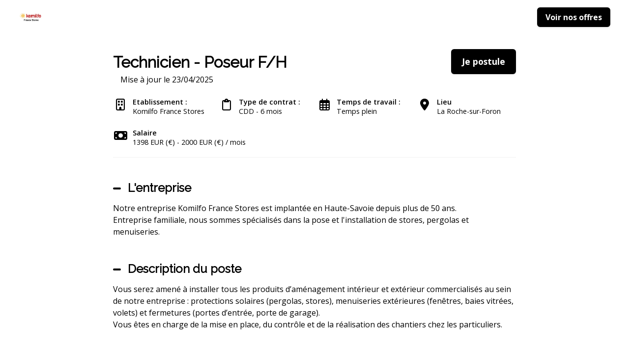

--- FILE ---
content_type: text/html; charset=utf-8
request_url: https://offre-emploi.komilfo.fr/fr/offres/technicien---poseur-e60cb7
body_size: 18888
content:



 





<!DOCTYPE html>

<html lang="fr-fr"
      xmlns:og="http://ogp.me/ns#">
<head prefix="og: http://ogp.me/ns# fb: http://ogp.me/ns/fb#">
    <meta charset="utf-8">
    <meta http-equiv="X-UA-Compatible"
          content="IE=edge">
    <meta name="viewport"
          content="width=device-width, initial-scale=1">



    <title>Technicien - Poseur F/H - CDD 6 mois &#xE0; La Roche-sur-Foron | Komilfo</title>
    

    <meta content="website"
          property="og:type"/>
    <meta content="https://offre-emploi.komilfo.fr/fr/komilfo/offres/technicien---poseur-e60cb7"
          property="og:url"/>
    <meta content="careers.werecruit.io"
          property="og:site_name"/>
    <meta content="Technicien - Poseur F/H - CDD 6 mois &#xE0; La Roche-sur-Foron | Komilfo"
          property="og:title"/>
    <meta content="L&#x27;entreprise Komilfo recherche Technicien - Poseur F/H en CDD 6 mois &#xE0; La Roche-sur-Foron | Espace recrutement Komilfo"
          property="og:description"/>
    <meta content="https://wio.blob.core.windows.net/werecruit/8902e509-7ed7-4370-a433-5d8b97d81061.png"
          property="og:image"/>
    <meta name="twitter:card"
          content="summary_large_image"/>
    <meta name="twitter:url"
          content="https://offre-emploi.komilfo.fr/fr/komilfo/offres/technicien---poseur-e60cb7"/>
    <meta name="twitter:site"
          content="@We_Recruit_"/>
    <meta name="twitter:title"
          content="Technicien - Poseur F/H - CDD 6 mois &#xE0; La Roche-sur-Foron | Komilfo"/>
    <meta name="twitter:description"
          content="L&#x27;entreprise Komilfo recherche Technicien - Poseur F/H en CDD 6 mois &#xE0; La Roche-sur-Foron | Espace recrutement Komilfo"/>
    <meta name="twitter:image"
          content="https://wio.blob.core.windows.net/werecruit/8902e509-7ed7-4370-a433-5d8b97d81061.png"/>

    <meta name="title"
          content="Technicien - Poseur F/H - CDD 6 mois &#xE0; La Roche-sur-Foron | Komilfo"/>
    <meta name="description"
          content="L&#x27;entreprise Komilfo recherche Technicien - Poseur F/H en CDD 6 mois &#xE0; La Roche-sur-Foron | Espace recrutement Komilfo"/>
        <meta name="dcterms.created"
              content="2023-03-09"/>
        <meta name="dcterms.modified"
              content="2025-04-23"/>

        <meta name="robots"
              content="noindex, nofollow"/>

    <link rel="canonical"
          href="https://offre-emploi.komilfo.fr/fr/komilfo/offres/technicien---poseur-e60cb7"/>

            <link rel="alternate"
                  hreflang="fr-fr"
                  href="https://offre-emploi.komilfo.fr/fr/komilfo/offres/technicien---poseure60cb7" />

    <link rel="alternate"
          hreflang="x-default"
          href="https://offre-emploi.komilfo.fr/komilfo"/>

    
        <link rel="shortcut icon"
              href="https://wio.blob.core.windows.net/werecruit/4493f386-5590-4229-99bf-93fdd1c6eac0.ico">

    
    

    <link rel="stylesheet" href="https://cdn.jsdelivr.net/npm/bootstrap@4.6.2/dist/css/bootstrap.min.css" integrity="sha384-xOolHFLEh07PJGoPkLv1IbcEPTNtaed2xpHsD9ESMhqIYd0nLMwNLD69Npy4HI+N" crossorigin="anonymous" />

    <!-- Fonts -->
    <link rel="stylesheet" href="https://wio.blob.core.windows.net/cdn/assets/fontawesome/css/brands.min.css" />
    <link rel="stylesheet" href="https://wio.blob.core.windows.net/cdn/assets/fontawesome/css/fontawesome.min.css" />
    <link rel="stylesheet" href="https://wio.blob.core.windows.net/cdn/assets/fontawesome/css/solid.min.css" />
    <link rel="stylesheet" href="https://wio.blob.core.windows.net/cdn/assets/fontawesome/css/regular.min.css" />

    <style>
        .random-8735ea31-db0d-41a7-8bc5-ae78d252a041{
            color: #000000 !important; font-family: Open Sans;
        }

        .random-8735ea31-db0d-41a7-8bc5-ae78d252a041:hover,
        .random-8735ea31-db0d-41a7-8bc5-ae78d252a041.active-page,
        .dropdown-toggle:hover i,
        .dropdown-wrap .dropdown-toggle.random-8735ea31-db0d-41a7-8bc5-ae78d252a041.active-page i {
            color: #000000 !important;
        }

        .nav-item.dropdown.dropdown-wrap .dropdown-menu {
            background-color: ;
        }

    </style>

        <link href="https://fonts.googleapis.com/css?family=Raleway%7COpen&#x2B;Sans%7COpen Sans:ital,wght@0,600;1,600,0,700;1,700&display=swap" rel="stylesheet" />

    
    
        <link rel="stylesheet" href="/bundles/jobs/css-light.css?v=VAcvbmH_m5acXY0XUREVNy3ea7A" />
    

    <!--[if lt IE 9]>
        <script src="https://oss.maxcdn.com/html5shiv/3.7.2/html5shiv.min.js"></script>
        <script src="https://oss.maxcdn.com/respond/1.4.2/respond.min.js"></script>
    <![endif]-->



    <!-- Default styles -->
    <style>
       .color1 { color: #000000; } .color1:focus { color: #000000; } .background-color1 { background-color: #000000; } .border-color1 { border-color: #000000 !important; } .hover-color1:hover { color: #000000 !important; } .focus-color1:focus { border-color: #000000 !important; } .focus-color1:focus { box-shadow: 0 1px 1px 0 #000000 !important; } .before-color1::before { color: #000000 !important; } .before-background1::before { background: #000000 !important; } .hover-before-background1:hover::before { background: #000000 !important; } .checkbox-color1:checked+label::before { background: #000000 !important; } .custom-control-label-background1:hover+span.hover { background: #000000 !important; } .checkbox-color1:checked+.custom-control-label-background1+span.hover { background: #000000 !important; } .progressbar-color1 { color: #000000; } .progressbar-color1::-webkit-progress-value { background-color: #000000; } .progressbar-color1::-moz-progress-bar { background-color: #000000; } .rich-text a:hover { color: #000000; } .color2 { color: #fde500; } .color2:focus { color: #fde500; } .background-color2 { background-color: #fde500; } .border-color2 { border-color: #fde500 ; } .hover-color2:hover { color: #fde500;} .color3 { color: #000000; } .color3:focus { color: #000000; } .background-color3 { background-color: #000000; } .border-color3 { border-color: #000000 ; } .hover-color3:hover { color: #000000 !important;} .color4 { color: #000000; } .color4:focus { color: #000000; } .color5 { color: #000000; } .color5:focus { color: #000000; } .background-color5 { background-color: #000000; } 
       .font1 { font-family: Raleway; } .font2 { font-family: Open Sans; } 
       .button-style {font-family: Open+Sans;border-radius: 6px;-webkit-box-shadow: 0 0.125rem 0.25rem rgba(0, 0, 0, .075);box-shadow: 0 0.125rem 0.25rem rgba(0, 0, 0, .075); }.button-style.cta-primary {font-family: Open+Sans;border: 2px solid #000000;background-color: #000000;color: white;}.button-style.cta-primary:hover {font-family: Open+Sans;background-color: white;color: #000000;}.button-style.cta-secondary {font-family: Open+Sans;border: 2px solid transparent;background: white;border-color: #000000;color: #000000;}.button-style.cta-secondary:hover {font-family: Open+Sans;color: white;background: #000000;}
    </style>

    
    <link rel="manifest"
          href="/site.webmanifest">
    <link rel="mask-icon"
          href="/safari-pinned-tab.svg"
          color="#5bbad5">
    <meta name="msapplication-TileColor"
          content="#da532c">
    <meta name="theme-color"
          content="#ffffff">


    <script type="text/javascript">!function(T,l,y){var S=T.location,k="script",D="instrumentationKey",C="ingestionendpoint",I="disableExceptionTracking",E="ai.device.",b="toLowerCase",w="crossOrigin",N="POST",e="appInsightsSDK",t=y.name||"appInsights";(y.name||T[e])&&(T[e]=t);var n=T[t]||function(d){var g=!1,f=!1,m={initialize:!0,queue:[],sv:"5",version:2,config:d};function v(e,t){var n={},a="Browser";return n[E+"id"]=a[b](),n[E+"type"]=a,n["ai.operation.name"]=S&&S.pathname||"_unknown_",n["ai.internal.sdkVersion"]="javascript:snippet_"+(m.sv||m.version),{time:function(){var e=new Date;function t(e){var t=""+e;return 1===t.length&&(t="0"+t),t}return e.getUTCFullYear()+"-"+t(1+e.getUTCMonth())+"-"+t(e.getUTCDate())+"T"+t(e.getUTCHours())+":"+t(e.getUTCMinutes())+":"+t(e.getUTCSeconds())+"."+((e.getUTCMilliseconds()/1e3).toFixed(3)+"").slice(2,5)+"Z"}(),iKey:e,name:"Microsoft.ApplicationInsights."+e.replace(/-/g,"")+"."+t,sampleRate:100,tags:n,data:{baseData:{ver:2}}}}var h=d.url||y.src;if(h){function a(e){var t,n,a,i,r,o,s,c,u,p,l;g=!0,m.queue=[],f||(f=!0,t=h,s=function(){var e={},t=d.connectionString;if(t)for(var n=t.split(";"),a=0;a<n.length;a++){var i=n[a].split("=");2===i.length&&(e[i[0][b]()]=i[1])}if(!e[C]){var r=e.endpointsuffix,o=r?e.location:null;e[C]="https://"+(o?o+".":"")+"dc."+(r||"services.visualstudio.com")}return e}(),c=s[D]||d[D]||"",u=s[C],p=u?u+"/v2/track":d.endpointUrl,(l=[]).push((n="SDK LOAD Failure: Failed to load Application Insights SDK script (See stack for details)",a=t,i=p,(o=(r=v(c,"Exception")).data).baseType="ExceptionData",o.baseData.exceptions=[{typeName:"SDKLoadFailed",message:n.replace(/\./g,"-"),hasFullStack:!1,stack:n+"\nSnippet failed to load ["+a+"] -- Telemetry is disabled\nHelp Link: https://go.microsoft.com/fwlink/?linkid=2128109\nHost: "+(S&&S.pathname||"_unknown_")+"\nEndpoint: "+i,parsedStack:[]}],r)),l.push(function(e,t,n,a){var i=v(c,"Message"),r=i.data;r.baseType="MessageData";var o=r.baseData;return o.message='AI (Internal): 99 message:"'+("SDK LOAD Failure: Failed to load Application Insights SDK script (See stack for details) ("+n+")").replace(/\"/g,"")+'"',o.properties={endpoint:a},i}(0,0,t,p)),function(e,t){if(JSON){var n=T.fetch;if(n&&!y.useXhr)n(t,{method:N,body:JSON.stringify(e),mode:"cors"});else if(XMLHttpRequest){var a=new XMLHttpRequest;a.open(N,t),a.setRequestHeader("Content-type","application/json"),a.send(JSON.stringify(e))}}}(l,p))}function i(e,t){f||setTimeout(function(){!t&&m.core||a()},500)}var e=function(){var n=l.createElement(k);n.src=h;var e=y[w];return!e&&""!==e||"undefined"==n[w]||(n[w]=e),n.onload=i,n.onerror=a,n.onreadystatechange=function(e,t){"loaded"!==n.readyState&&"complete"!==n.readyState||i(0,t)},n}();y.ld<0?l.getElementsByTagName("head")[0].appendChild(e):setTimeout(function(){l.getElementsByTagName(k)[0].parentNode.appendChild(e)},y.ld||0)}try{m.cookie=l.cookie}catch(p){}function t(e){for(;e.length;)!function(t){m[t]=function(){var e=arguments;g||m.queue.push(function(){m[t].apply(m,e)})}}(e.pop())}var n="track",r="TrackPage",o="TrackEvent";t([n+"Event",n+"PageView",n+"Exception",n+"Trace",n+"DependencyData",n+"Metric",n+"PageViewPerformance","start"+r,"stop"+r,"start"+o,"stop"+o,"addTelemetryInitializer","setAuthenticatedUserContext","clearAuthenticatedUserContext","flush"]),m.SeverityLevel={Verbose:0,Information:1,Warning:2,Error:3,Critical:4};var s=(d.extensionConfig||{}).ApplicationInsightsAnalytics||{};if(!0!==d[I]&&!0!==s[I]){var c="onerror";t(["_"+c]);var u=T[c];T[c]=function(e,t,n,a,i){var r=u&&u(e,t,n,a,i);return!0!==r&&m["_"+c]({message:e,url:t,lineNumber:n,columnNumber:a,error:i}),r},d.autoExceptionInstrumented=!0}return m}(y.cfg);function a(){y.onInit&&y.onInit(n)}(T[t]=n).queue&&0===n.queue.length?(n.queue.push(a),n.trackPageView({})):a()}(window,document,{
src: "https://js.monitor.azure.com/scripts/b/ai.2.min.js", // The SDK URL Source
crossOrigin: "anonymous", 
cfg: { // Application Insights Configuration
    connectionString: 'InstrumentationKey=e2ac5df8-e7ab-46c9-acd6-3b0f9ca372bd;IngestionEndpoint=https://westeurope-0.in.applicationinsights.azure.com/;LiveEndpoint=https://westeurope.livediagnostics.monitor.azure.com/'
}});</script>
</head>
<body>



<div class="wrapper">
<div class="navbar-wrap font2"
     style="background-color: #ffffff">

    <!-- Desktop menu -->
    <nav class="navbar navbar-expand-md navbar-light"
         style="background-color: #ffffff">
            <a class="navbar-brand"
               href="https://offre-emploi.komilfo.fr/fr">
                <img id="logo" src="https://wio.blob.core.windows.net/werecruit/7ee0e8e9-7d54-4c21-ad51-3cfe7172e4a8.jpg" alt="logo"/>
            </a>
        <div class="navbar-toggler btn d-md-none random-8735ea31-db0d-41a7-8bc5-ae78d252a041"
             id="sidebarCollapse"
             role="menu"
             data-toggle="collapse"
             data-target="#navbarToggler"
             aria-expanded="false">
            <div class="hamburger hamburger--squeeze">
                <div class="hamburger-box">
                    <div class="hamburger-inner"></div>
                </div>
            </div>
            <span class="d-block menu-text">Menu</span>
        </div>

        <div class="nav-container d-none d-md-flex">
            <ul class="navbar-nav overflow-hidden"
                id="main-menu">
            </ul>

            <div class="nav-item dropdown dropdown-wrap nav-overflow">
                <button class="dropdown-toggle color1 hover-color2 random-8735ea31-db0d-41a7-8bc5-ae78d252a041 "
                        aria-haspopup="true"
                        aria-expanded="false">
                    Plus
                    <i class="fas fa-angle-down ml-2"></i>
                </button>
                <div class="dropdown-menu">
                    <ul id="menu2">
                    </ul>
                </div>
            </div>

            <ul class="navbar-cta">
                    <li class="cta-item">
                        



    <a class="button font2  cta-primary button-style" href="/fr/redirectToPage/11610#block-cf4ab326-318a-4475-a359-4be46906e26c">
        Voir nos offres
    </a>

                    </li>

            </ul>
        </div>
    </nav>
</div>
  
<!-- Smartphone menu -->
<div class="slide-menu font2 d-md-none"
     style="background-color: #ffffff"
     id="sidebar">
    <ul>


        <li class="nav-item nav-buttons row m-0">
                <div class="col-12 col-sm-6 p-0">
                    



    <a class="button font2  cta-primary button-style" href="/fr/redirectToPage/11610#block-cf4ab326-318a-4475-a359-4be46906e26c">
        Voir nos offres
    </a>

                </div>
        </li>
    </ul>
</div>

<div class="main-container show"
     id="content">

        <nav class="fixed-nav font2 offer-nav">
            <div class="row nav-wrap">
                    <div class="font1 post-title">
Technicien - Poseur F/H                    </div>
                    <div class="apply-btn">
                        <div class="col-12 col-md-auto cta-apply p-0">
                            <span class="button cta-primary button-style">
Je postule &#xE0; cette offre                            </span>
                        </div>
                    </div>
            </div>
        </nav>


    
















<article class="single-offre font2 color5 first-block"
         id="block-f7b5e92d-426a-444b-b1dc-f1064c643d18"
         style="background-color: #ffffff">
<div>
    <div class="post-title row">
        <div class="col-12 col-md-8 col-lg-9">
            <h1 class="font1 color5 h2 bloc-title mt-2 mb-2 bloc-title"
                style="color: #000000 !important; font-family: Raleway;">
                Technicien - Poseur F/H
            </h1>
        </div>

            <div class="col-12 col-md-4 col-lg-3 cta-apply">
                



    <span class="button font2  cta-primary button-style">
        Je postule
    </span>

            </div>
    </div>
    <div class="col-12">
            <span class="d-inline">
                Mise &#xE0; jour le 
                23/04/2025
            </span>
    </div>
    <div class="overview mt-2 mb-5">
        <ul class="row py-2">
                <li class="col-12 col-sm-auto"
                    style="color: #000000 !important; font-family: Open Sans;">
                    <i class="far fa-building"></i>
                    <p style="color: #000000 !important; font-family: Open Sans;">
                        <span>Etablissement :&nbsp;</span>
                        Komilfo France Stores
                    </p>
                </li>
                <li class="col-12 col-sm-auto"
                    style="color: #000000 !important; font-family: Open Sans;">
                    <i class="far fa-clipboard"></i>
                    <p style="color: #000000 !important; font-family: Open Sans;">
                        <span>
                            Type de contrat :&nbsp;
                        </span>
                        CDD
- 6 mois                    </p>
                </li>
                <li class="col-12 col-sm-auto"
                    style="color: #000000 !important; font-family: Open Sans;">
                    <i class="far fa-calendar-alt">
                    </i>
                    <p style="color: #000000 !important; font-family: Open Sans;">
                        <span>
                            Temps de travail :&nbsp;
                        </span>
Temps plein                    </p>
                </li>
                <li class="col-12 col-sm-auto"
                    style="color: #000000 !important; font-family: Open Sans;">
                    <i class="fas fa-map-marker-alt">
                    </i>
                    <p style="color: #000000 !important; font-family: Open Sans;">
                        <span>
                            Lieu
                        </span>
                        La Roche-sur-Foron
                    </p>
                </li>
                     <li class="col-12 col-sm-auto" style="color: #000000 !important; font-family: Open Sans;">
                         <i class="fa fa-money-bill"></i>
                         <p style="color: #000000 !important; font-family: Open Sans;">
                             <span>
                                 Salaire
                             </span>
1398 EUR (&#x20AC;) - 2000 EUR (&#x20AC;) / mois                         </p>
                     </li>

        </ul>
    </div>
    <div class="description rich-text border-color1 mb-5">
            <div>
                <h2 style="color: #000000 !important; font-family: Raleway;"
                    class="h4 description-subtitle before-background1">
                    L&#x27;entreprise
                </h2>
                <p>Notre entreprise Komilfo France Stores est implant&eacute;e en Haute-Savoie depuis plus de 50 ans.&nbsp;<br>Entreprise familiale, nous sommes sp&eacute;cialis&eacute;s dans la pose et l'installation de stores, pergolas et menuiseries.&nbsp;</p>
            </div>


            <div>
                <h2 style="color: #000000 !important; font-family: Raleway;"
                    class="h4 description-subtitle before-background1">
                    Description du poste</h2>
                <p>Vous serez amen&eacute; &agrave; installer tous les produits d&rsquo;am&eacute;nagement int&eacute;rieur et ext&eacute;rieur commercialis&eacute;s au sein de notre entreprise : protections solaires (pergolas, stores), menuiseries ext&eacute;rieures (fen&ecirc;tres, baies vitr&eacute;es, volets) et fermetures (portes d&rsquo;entr&eacute;e, porte de garage).</p>
<p>Vous &ecirc;tes en charge de la mise en place, du contr&ocirc;le et de la r&eacute;alisation des chantiers chez les particuliers.</p>
            </div>

            <div>
                <h2 style="color: #000000 !important; font-family: Raleway;"
                    class="h4 description-subtitle before-background1">
                    Profil recherch&#xE9;</h2>
                <p>Vous avez, de pr&eacute;f&eacute;rence, suivi une formation en pose ou menuiserie ou disposez d'une exp&eacute;rience d'un an sur un poste similaire.</p>
<p>Vous ma&icirc;trisez les diff&eacute;rentes techniques de pose et avez le souci du travail bien fait, deux qualit&eacute;s essentielles pour une prestation aboutie et satisfaire notre client&egrave;le de particuliers.</p>
<p>Toute connaissance et expertise des solutions connect&eacute;es serait un plus. Vous &ecirc;tes organis&eacute;, rigoureux et capable de travailler en autonomie.</p>
<p>Rattach&eacute; &agrave; notre magasin, vous intervenez sur les environs. Permis B souhait&eacute;.</p>
            </div>


        <!-- Language -->


        <div>
            <p>Réf: e60cb759-8fed-4457-a7fc-927da9788196</p>
        </div>
    </div>


    <section class="container offer-form position-filled">
        <div class="row">
            <div class="col-lg-12 col-md-12 col-sm-12 col-xs-12 mb-5">
                <div class="col-lg-12 col-md-12 col-sm-12 col-xs-12">
                    <div class="text-center">
                            <p>Le poste n&#x27;est plus &#xE0; pourvoir.</p>
                    </div>
                </div>
            </div>
        </div>
    </section>

    <div class="rsn-wrap color5 font2">
        <span class="w-100 d-block center my-2">
Partager l&#x27;offre        </span>
        <ul class="">
            <li class="">
                <a href="https://www.facebook.com/sharer.php?u=https://offre-emploi.komilfo.fr/fr/komilfo/offres/technicien---poseur-e60cb7"
                   name="fb_share"
                   target="_blank"
                   class="hover-color1">
                    <span>
                        <i class="fab fa-facebook-f"></i>
                    </span>
                </a>
            </li>
                <li class="">
                    <a href="https://twitter.com/intent/tweet/?url=https://offre-emploi.komilfo.fr/fr/komilfo/offres/technicien---poseur-e60cb7&text=Postulez à cette offre -->&via=We_Recruit_"
                       target="_blank"
                       class="hover-color1">
                        <span>
                            <i class="fa-brands fa-x-twitter"></i>
                        </span>
                    </a>
                </li>
                <li class="">
                    <a href="http://www.linkedin.com/shareArticle?mini=true&url=https://offre-emploi.komilfo.fr/fr/komilfo/offres/technicien---poseur-e60cb7&title=Postulez à cette offre"
                       target="_blank"
                       class="hover-color1">
                        <span>
                            <i class="fab fa-linkedin-in"></i>
                        </span>
                    </a>
                </li>
                <li class="">
                    <a href="mailto:?subject=Postulez à cette Offre&body=https://offre-emploi.komilfo.fr/fr/komilfo/offres/technicien---poseur-e60cb7"
                       target="_blank"
                       class="hover-color1">
                        <span>
                            <i class="far fa-envelope"></i>
                            <!-- <span class="d-none d-sm-block">Partager par email</span> -->
                        </span>
                    </a>
                </li>
        </ul>
    </div>

</div>
</article>
         
<script src="https://code.jquery.com/jquery-3.6.0.min.js" integrity="sha256-/xUj+3OJU5yExlq6GSYGSHk7tPXikynS7ogEvDej/m4=" crossorigin="anonymous"></script>

    <script src="https://cdnjs.cloudflare.com/ajax/libs/jquery-validate/1.19.3/jquery.validate.min.js" integrity="sha512-37T7leoNS06R80c8Ulq7cdCDU5MNQBwlYoy1TX/WUsLFC2eYNqtKlV0QjH7r8JpG/S0GUMZwebnVFLPd6SU5yg==" crossorigin="anonymous" referrerpolicy="no-referrer"></script>

    <script type="didomi/javascript" data-vendor="facebook">
        (function(d, s, id) {
            var js, fjs = d.getElementsByTagName(s)[0];
            if (d.getElementById(id)) {
                return;
            }
            js = d.createElement(s);
            js.id = id;
            js.src = "//connect.facebook.net/fr_FR/sdk.js#xfbml=1&version=v2.3";
            fjs.parentNode.insertBefore(js, fjs);
        }(document, 'script', 'facebook-jssdk'));
    </script>


    <script type="didomi/javascript" data-vendor="twitter">
        window.twttr = (function(d, s, id) {
            var js,
                fjs = d.getElementsByTagName(s)[0],
                t = window.twttr || {};
            if (d.getElementById(id)) return t;
            js = d.createElement(s);
            js.id = id;
            js.src = "https://platform.twitter.com/widgets.js";
            fjs.parentNode.insertBefore(js, fjs);

            t._e = [];
            t.ready = function(f) {
                t._e.push(f);
            };

            return t;
        }(document, "script", "twitter-wjs"));
    </script>


    <script type="text/javascript">
        $(".dropdown dt a").on('click',
            function() {
                $('ul[data-id=' + $(this).attr('data-id') + ']').slideToggle('fast');
            });

        $(document).bind('click',
            function(e) {
                var $clicked = $(e.target);
                if (!$clicked.parents().hasClass("dropdown")) {
                    $(".dropdown dd ul").hide();
                }
            });

        $('.mutliSelect input[type="checkbox"]').on('click',
            function() {
                var inputId = $(this).attr('class');
                var selectId = inputId.replace('custom-control-input checkbox-color1 checkbox-element question-', "");
                var title = $(this).closest('.mutliSelect').find('input[type="checkbox"]').val(),
                    title = $(this).val() + ",";

                if ($(this).is(':checked')) {
                    var html = '<span title="' + title + '">' + title + '</span>';
                    $('.multiSel-' + selectId).append(html);
                    $(".hida-" + selectId).hide();
                } else {
                    $('span[title="' + title + '"]').remove();
                    var ret = $(".hida");
                    $('.dropdown dt a').append(ret);

                }
            });
    </script>

    <script type="text/javascript">
        var isSafari = !!navigator.userAgent.match(/Version\/[\d\.]+.*Safari/);
        if (isSafari) {
            var form = document.getElementById('form'); // form has to have ID: <form id="formID">
            form.noValidate = true;
            form.addEventListener('submit',
                function(event) { // listen for form submitting
                    if (!event.target.checkValidity()) {
                        event.preventDefault(); // dismiss the default functionality
                        document.getElementById('errorMessageDiv').style.display = 'block';
                    }
                },
                false);
        }
    </script>

    <script type="text/javascript">
        var questions =
            [];

        questions.forEach(
            function(q) {
                $('.question-' + q.id)
                    .click(
                        function() {
                            if (q.type === 2 || q.type === 3) {
                                var query = q.choices.find(
                                    function(c) {
                                        return $('#question-' + c.id).is(':checked');
                                    });
                                if (query) {
                                    $('.question-' + q.id).attr("required", false);
                                } else {
                                    $('.question-' + q.id).attr("required", true);
                                }

                            }

                        });
            });


    </script>
        <script type="didomi/javascript" data-vendor="c:indeed-3K8TJDqt">
            (function(d, s, id) {
                var js, iajs = d.getElementsByTagName(s)[0];
                if (d.getElementById(id)) {
                    return;
                }
                js = d.createElement(s);
                js.id = id;
                js.async = true;
                js.src = "https://apply.indeed.com/indeedapply/static/scripts/app/bootstrap.js?hl=fr";
           
                iajs.parentNode.insertBefore(js, iajs);
            }(document, 'script', 'indeed-apply-js'));
        </script>

    <script type="text/javascript">
        $(".checkbox-element").each((index, element)=>{
        $(element).on('click', function(){
            var $this = $(this);
            var questionId = $this.data('question-id');
            var otherCheckboxes = $('.question-'+questionId);
            var checkedElements = otherCheckboxes.toArray().filter(i=>$(i).is(':checked'));
            var questionInput = $("#question-"+questionId);
            questionInput.val(checkedElements.length ? "OK":"");
            questionInput.trigger('focus');
            questionInput.trigger('blur');
            window.formValidator.element("#question-"+questionId);
        })
    })
    </script>
    <script type="text/javascript">
        $(document).ready(function() {
            $('.description-blocks a').attr('target', '_blank');
            $('input[type="file"]').each(function(index, element){
                    $(this).change(function(){
                    $(this).blur().focus().blur();
                });
            })
        });
        $('#form').on('keyup keypress', function(e) {
            var keyCode = e.keyCode || e.which;
            if (keyCode === 13) {
                e.preventDefault();
                return false;
            }
        });
        $.validator.methods.phoneNumber = function(value, element) {
            return this.optional(element) || /^((\+\d{1,3}(-| )?\(?\d\)?(-| )?\d{1,5})|(\(?\d{2,6}\)?))(-| )?(\d{3,4})(-| )?(\d{4})(( x| ext)\d{1,5}){0,1}$/.test(value);
        };
        window.formValidator = $("#form").validate({
            ignore: [],
            rules: {
                phone: {
                    required: true,
                    phoneNumber: true
                },
            },
            errorPlacement: function(error, element) {
                console.log(error, element);
                error.addClass('invalid-feedback');
                if (element.is('input[type=radio], input[type=checkbox]')) {
                    element.parent().parent().append(error);
                } else {
                    error.insertAfter(element);
                }
            },
            highlight: function(element, errorClass, validClass) {
                $element = $(element);
                if ($element.is('input[type=hidden].qcm-field')) {
                    var questionId = $element.data('question-id');
                    var div = $('div[data-question-id="' + questionId + '"]');
                    div.addClass(errorClass);
                    div.find("button").addClass(errorClass);
                    div.removeClass(validClass);
                    div.find("button").removeClass(validClass);
                } else {
                    $element.parent().addClass(errorClass).removeClass(validClass);
                    $element.addClass(errorClass).removeClass(validClass);
                    $element.parent().find("button").addClass(errorClass).removeClass(validClass);
                }
            },
            unhighlight: function(element, errorClass, validClass) {
                $element = $(element);
                if ($element.is('input[type=hidden].qcm-field')) {
                    var questionId = $element.data('question-id');
                    var div = $('div[data-question-id="' + questionId + '"]');
                    div.addClass(validClass);
                    div.find("button").addClass(validClass);
                    div.removeClass(errorClass);
                    div.find("button").removeClass(errorClass);
                } else {
                    $(element).parent().removeClass(errorClass).addClass(validClass);
                    $(element).addClass(validClass).removeClass(errorClass);
                    $(element).parent().find("button").addClass(validClass).removeClass(errorClass);
                }
            },
            submitHandler: function(form) {
                var shouldSubmit = true;
                if (shouldSubmit) {
                    form.submit();
                    var button = $('button[type="submit"]');
                    $('#loader').removeClass("hidden");
                    $('#submit-button').addClass("hidden");
                    $($('.cta-apply')[0]).addClass('hidden');
                    $($('.cta-apply')[1]).addClass('hidden')
                    setTimeout(function() {
                        button.attr('disabled', 'disabled');
                        button.prop('disabled', true);
                    }, 0);
                }
            },
            errorClass: "is-invalid",
            validClass: "is-valid",
        });
        jQuery(document).ready(function($) {
            $(document).on('click', '.dropdown-menu', function(e) {
                e.stopImmediatePropagation();
                e.stopPropagation();
            });
        });
        jQuery.extend(jQuery.validator.messages, {
            required: "Ce champ est obligatoire",
            phoneNumber: "Ce numéro de téléphone est invalide",
            email: "Veuillez indiquer une adresse e-mail valide",
        });


    </script>

    <script type="text/javascript">
        var placeSearch;
        var autocompletes = [];
        var componentForm = {
            street_number: 'short_name',
            route: 'long_name',
            locality: 'long_name',
            administrative_area_level_1: 'short_name',
            country: 'long_name',
            postal_code: 'short_name'
        };

        function initAutocompletes() {
            $('.custom-autocomplete').each((index, element) => {
                autocompletes.push({
                    element: element,
                    autocomplete: new google.maps.places.Autocomplete(element, { types: ['geocode'] })
                });
            });
        }
        function geolocate(element) {
            if (navigator.geolocation) {
                navigator.geolocation.getCurrentPosition(function(position) {
                    var geolocation = {
                        lat: position.coords.latitude,
                        lng: position.coords.longitude
                    };
                    var circle = new google.maps.Circle({
                        center: geolocation,
                        radius: position.coords.accuracy
                    });
                    var autocomplete = autocompletes.find(i => i.element === element).autocomplete;
                    autocomplete.setBounds(circle.getBounds());
                });
            }
        }
    </script>
    <script src="https://maps.googleapis.com/maps/api/js?key=AIzaSyD4PJill3qHrUSFpRn_ujYZ-TVUygdIvsY&libraries=places&callback=initAutocompletes" async defer></script>


    <script type="text/javascript">
        $(function() {
            $(".datepicker").each(
                function(index, element) {
                    var $elem = $(element);
                    $elem.datepicker($.datepicker.regional["fr"]);
                });
            $(".ui-datepicker").addClass("font2");
        });
    </script>





<section class="default-block "
         id="block-c370e1b1-75bb-48e4-8a31-979d10efee2d"
         style="background-color: #ffffff">
             <h2 class="font1 color5 mb-4 bloc-title center"
                 style="color: #000000 !important; font-family: Raleway;">
                 Nos derni&#xE8;res offres
             </h2>

    <div class="wrap-offers2 font2">
        <ul class="wrap-offres row m-0">
                <li class="single-offre2 col-12 col-sm-6 col-md-12 p-xs-0 p-md-0">
                    <a href="https://offre-emploi.komilfo.fr/fr/offres/technico-commercial-ccdca0">
                        <div class="img-wrap picture">
                                    <img src="https://wio.blob.core.windows.net/werecruit/2ff572b6-588c-46de-8400-c5d64f0e63f1.jpg"
                                         alt="Logo Komilfo Agence Sperzagni"/>
                        </div>
                        <div>
                            <h3 class="h5 color5"
                                style="">
                                Technico-commercial F/H
                            </h3>
                            <div class="overview">
                                <ul>
                                        <li>
                                            <i class="far fa-building"
                                               style="">
                                            </i>
                                            <p style="">
                                                <span>Komilfo Agence Sperzagni</span>
                                            </p>
                                        </li>
                                        <li>
                                            <i class="far fa-clipboard"
                                               style="">
                                            </i>
                                            <p style="">
                                                CDI
                                            </p>
                                        </li>
                                        <li>
                                            <i class="far fa-calendar-alt"
                                               style="">
                                            </i>
                                            <p style="">
Temps plein                                            </p>
                                        </li>
                                        <li>
                                            <i class="fas fa-map-marker-alt"
                                               style="">
                                            </i>
                                            <p style="">
                                                Soissons
                                            </p>
                                        </li>
                                        <li>
                                            <i class="far fa-calendar-check"
                                               style="">
                                            </i>
                                            <p style="">
                                                    <span>
                                                        &#xC0; partir du 02.02.2026</span>
                                            </p>
                                        </li>
                                </ul>
                            </div>
                        </div>
                        <div class="button-wrap">
                            



    <span class="button font2  cta-secondary button-style">
        Je postule
    </span>

                        </div>
                    </a>
                </li>
                <li class="single-offre2 col-12 col-sm-6 col-md-12 p-xs-0 p-md-0">
                    <a href="https://offre-emploi.komilfo.fr/fr/offres/assistante-commerciale-9bb805">
                        <div class="img-wrap picture">
                                    <img src="https://wio.blob.core.windows.net/werecruit/2ff572b6-588c-46de-8400-c5d64f0e63f1.jpg"
                                         alt="Logo Komilfo Agence Sperzagni"/>
                        </div>
                        <div>
                            <h3 class="h5 color5"
                                style="">
                                Assistant(e) commercial(e) F/H
                            </h3>
                            <div class="overview">
                                <ul>
                                        <li>
                                            <i class="far fa-building"
                                               style="">
                                            </i>
                                            <p style="">
                                                <span>Komilfo Agence Sperzagni</span>
                                            </p>
                                        </li>
                                        <li>
                                            <i class="far fa-clipboard"
                                               style="">
                                            </i>
                                            <p style="">
                                                CDI
                                            </p>
                                        </li>
                                        <li>
                                            <i class="far fa-calendar-alt"
                                               style="">
                                            </i>
                                            <p style="">
Temps plein                                            </p>
                                        </li>
                                        <li>
                                            <i class="fas fa-map-marker-alt"
                                               style="">
                                            </i>
                                            <p style="">
                                                Soissons
                                            </p>
                                        </li>
                                        <li>
                                            <i class="far fa-calendar-check"
                                               style="">
                                            </i>
                                            <p style="">
                                                    <span>
                                                        &#xC0; partir du 02.02.2026</span>
                                            </p>
                                        </li>
                                </ul>
                            </div>
                        </div>
                        <div class="button-wrap">
                            



    <span class="button font2  cta-secondary button-style">
        Je postule
    </span>

                        </div>
                    </a>
                </li>
                <li class="single-offre2 col-12 col-sm-6 col-md-12 p-xs-0 p-md-0">
                    <a href="https://offre-emploi.komilfo.fr/fr/offres/commercial--charge-daffaires-b441b3">
                        <div class="img-wrap picture">
                                    <img src="https://wio.blob.core.windows.net/werecruit/2ff572b6-588c-46de-8400-c5d64f0e63f1.jpg"
                                         alt="Logo Komilfo Agence Sperzagni"/>
                        </div>
                        <div>
                            <h3 class="h5 color5"
                                style="">
                                Commercial / Charg&#xE9; d&#x27;affaires F/H
                            </h3>
                            <div class="overview">
                                <ul>
                                        <li>
                                            <i class="far fa-building"
                                               style="">
                                            </i>
                                            <p style="">
                                                <span>Komilfo Agence Sperzagni</span>
                                            </p>
                                        </li>
                                        <li>
                                            <i class="far fa-clipboard"
                                               style="">
                                            </i>
                                            <p style="">
                                                CDI
                                            </p>
                                        </li>
                                        <li>
                                            <i class="far fa-calendar-alt"
                                               style="">
                                            </i>
                                            <p style="">
Temps plein                                            </p>
                                        </li>
                                        <li>
                                            <i class="fas fa-map-marker-alt"
                                               style="">
                                            </i>
                                            <p style="">
                                                Chivy-l&#xE8;s-&#xC9;touvelles
                                            </p>
                                        </li>
                                        <li>
                                            <i class="far fa-calendar-check"
                                               style="">
                                            </i>
                                            <p style="">
                                                    <span>
                                                        &#xC0; partir du 02.02.2026</span>
                                            </p>
                                        </li>
                                </ul>
                            </div>
                        </div>
                        <div class="button-wrap">
                            



    <span class="button font2  cta-secondary button-style">
        Je postule
    </span>

                        </div>
                    </a>
                </li>
                <li class="single-offre2 col-12 col-sm-6 col-md-12 p-xs-0 p-md-0">
                    <a href="https://offre-emploi.komilfo.fr/fr/offres/conseiller-technico-commercial-hf-504a12">
                        <div class="img-wrap picture">
                                    <img src="https://wio.blob.core.windows.net/werecruit/8902e509-7ed7-4370-a433-5d8b97d81061.png"
                                         alt="Logo Komilfo"/>
                        </div>
                        <div>
                            <h3 class="h5 color5"
                                style="">
                                Conseiller Technico-Commercial (H/F)
                            </h3>
                            <div class="overview">
                                <ul>
                                        <li>
                                            <i class="far fa-building"
                                               style="">
                                            </i>
                                            <p style="">
                                                <span>Komilfo Courvoisier - Cernay</span>
                                            </p>
                                        </li>
                                        <li>
                                            <i class="far fa-clipboard"
                                               style="">
                                            </i>
                                            <p style="">
                                                CDI
                                            </p>
                                        </li>
                                        <li>
                                            <i class="far fa-calendar-alt"
                                               style="">
                                            </i>
                                            <p style="">
Temps plein                                            </p>
                                        </li>
                                        <li>
                                            <i class="fas fa-map-marker-alt"
                                               style="">
                                            </i>
                                            <p style="">
                                                Saint-Louis
                                            </p>
                                        </li>
                                </ul>
                            </div>
                        </div>
                        <div class="button-wrap">
                            



    <span class="button font2  cta-secondary button-style">
        Je postule
    </span>

                        </div>
                    </a>
                </li>
        </ul>
                <div class="center">
                    <a href="/fr-fr/redirectToPage/11610">
                        



    <span class="button font2 center cta-primary button-style">
        Voir plus d&#x27;offres
    </span>

                    </a>
                </div>
    </div>
</section>




    <!-- FOOTER -->
    <a href="javascript:;"
       id="return-to-top"
       class="color1 hover-color2">
        <i class="fas fa-angle-up"></i>
    </a>
    <footer class="footer font2 col-12">
        <div class="row">
            <div class="col-footer col-logo d-none d-md-block col-12 col-md-3 mb-3">
                    <a href="https://offre-emploi.komilfo.fr/fr">
                        <img src="https://wio.blob.core.windows.net/werecruit/7ee0e8e9-7d54-4c21-ad51-3cfe7172e4a8.jpg"
                             alt="logo"/>
                    </a>
            </div>

            <div class="col-12 col-md-9">
                    <div class="row m-0">
                        <div class="col-footer social col-12 mb-2 pb-2">
                            <span class="color5 col-title pt-0">Suivez-nous</span>
                            <ul class="mt-10">





<li>
    <a href="https://www.facebook.com/KomilfoOfficiel/" class="color1 hover-color2" target="_blank">
            <i class="color1 hover-color2 fab fa-facebook-f center" style="color: #000000; ">
            </i>
    </a>
</li>




<li>
    <a href="https://www.instagram.com/reseaukomilfo/" class="color1 hover-color2" target="_blank">
            <i class="color1 hover-color2 fab fa-instagram center" style="color: #000000; ">
            </i>
    </a>
</li>




<li>
    <a href="https://www.linkedin.com/company/reseau-komilfo/mycompany/" class="color1 hover-color2" target="_blank">
            <i class="color1 hover-color2 fab fa-linkedin center" style="color: #000000; ">
            </i>
    </a>
</li>




<li>
    <a href="https://www.pinterest.fr/reseaukomilfo/_created/" class="color1 hover-color2" target="_blank">
            <i class="color1 hover-color2 fab fa-pinterest center" style="color: #000000; ">
            </i>
    </a>
</li>                            </ul>
                        </div>
                    </div>
                <div class="row m-0">
                        <div class="col-footer col-6 col-md-3 mb-2">
                            <span class="color5 col-title">
Offres                            </span>
                            <ul>
                                    <li>
                                        <a href="https://offre-emploi.komilfo.fr/fr/offres/candidature-spontanee-773376"
                                           class="color5 hover-color2">
Candidature spontan&#xE9;e                                        </a>
                                    </li>
                            </ul>
                        </div>
                    <div class="col-footer col-6 col-md-3 mb-2">
                        <span class="color5 col-title">Liens utiles</span>
                        <ul>
                                <li>
                                    <a href="https://offre-emploi.komilfo.fr/fr/cookies"
                                       class="color5 hover-color2">
                                        Cookies
                                    </a>
                                </li>
                            <li>
                                <a class="color5 hover-color2" href="/fr/komilfo/site-map">
                                    Plan du site
                                </a>
                            </li>
                            <li>
                                <a href="https://app.werecruit.io/"
                                   class="color5 hover-color2">
                                    Connexion recruteurs
                                </a>
                            </li>
                                <li>
                                    <a href="javascript:Didomi.preferences.show()"
                                       class="color5 hover-color2">
                                        Pr&#xE9;f&#xE9;rences des cookies
                                    </a>
                                </li>
                        </ul>
                    </div>
                </div>
            </div>
        </div>
            <div class="row">
                <div class="powered text-center col-12">
                    <span class="mr-1 mb-4 pb-1 d-inline-block">Propuls&#xE9; par</span>
                    <a href="https://werecruit.com/?utm_source=site_referent&utm_medium=site_carriere_client&utm_campaign=notoriete"
                       target="_blank">
                        <img class="social-img"
                             src="https://wio.blob.core.windows.net/cdn/app/images/graphic-resources/logo-we-recruit.svg"
                             alt='We Recruit, solution de recrutement'/>
                    </a>
                    <a href="https://werecruit.com/?utm_source=site_referent&utm_medium=site_carriere_client&utm_campaign=notoriete"
                       class="sublink"
                       target="_blank">
                        Logiciel de gestion de candidature et de multidiffusion
                    </a>
                </div>
            </div>
    </footer>
    <!-- //FOOTER -->
</div>
</div>

<script src="https://cdnjs.cloudflare.com/ajax/libs/lodash.js/4.17.21/lodash.min.js" integrity="sha512-WFN04846sdKMIP5LKNphMaWzU7YpMyCU245etK3g/2ARYbPK9Ub18eG+ljU96qKRCWh+quCY7yefSmlkQw1ANQ==" crossorigin="anonymous" referrerpolicy="no-referrer"></script>

<script src="https://code.jquery.com/jquery-3.6.0.min.js" integrity="sha256-/xUj+3OJU5yExlq6GSYGSHk7tPXikynS7ogEvDej/m4=" crossorigin="anonymous"></script>

<script src="https://cdn.jsdelivr.net/npm/popper.js@1.12.9/dist/umd/popper.min.js" integrity="sha384-ApNbgh9B+Y1QKtv3Rn7W3mgPxhU9K/ScQsAP7hUibX39j7fakFPskvXusvfa0b4Q" crossorigin="anonymous"></script>

<script src="https://cdn.jsdelivr.net/npm/bootstrap@4.6.2/dist/js/bootstrap.bundle.min.js" integrity="sha384-Fy6S3B9q64WdZWQUiU+q4/2Lc9npb8tCaSX9FK7E8HnRr0Jz8D6OP9dO5Vg3Q9ct" crossorigin="anonymous"></script>

<script src="https://code.jquery.com/ui/1.13.2/jquery-ui.min.js" integrity="sha256-lSjKY0/srUM9BE3dPm+c4fBo1dky2v27Gdjm2uoZaL0=" crossorigin="anonymous"></script>

<script src="https://cdnjs.cloudflare.com/ajax/libs/jquery-easing/1.4.1/jquery.easing.min.js" integrity="sha512-0QbL0ph8Tc8g5bLhfVzSqxe9GERORsKhIn1IrpxDAgUsbBGz/V7iSav2zzW325XGd1OMLdL4UiqRJj702IeqnQ==" crossorigin="anonymous" referrerpolicy="no-referrer"></script>

<script src="https://cdnjs.cloudflare.com/ajax/libs/jquery.sticky/1.0.4/jquery.sticky.min.js" integrity="sha512-QABeEm/oYtKZVyaO8mQQjePTPplrV8qoT7PrwHDJCBLqZl5UmuPi3APEcWwtTNOiH24psax69XPQtEo5dAkGcA==" crossorigin="anonymous" referrerpolicy="no-referrer"></script>

<script src="https://cdnjs.cloudflare.com/ajax/libs/jquery-validate/1.19.5/jquery.validate.min.js" integrity="sha512-rstIgDs0xPgmG6RX1Aba4KV5cWJbAMcvRCVmglpam9SoHZiUCyQVDdH2LPlxoHtrv17XWblE/V/PP+Tr04hbtA==" crossorigin="anonymous" referrerpolicy="no-referrer"></script>



    <script src="/bundles/jobs/scripts-light.js?v=cCS0XN1UwbzfflTqTQd1pndnrwA"></script>


<script type="text/javascript">
        $('#offers-block').on('click', function (event) {
            event.preventDefault();
            var targetBlock = $(this).attr('href');
            scrollTo($(targetBlock));
        });

        function scrollTo( target ) {
            console.log(target);
            if( target.length ) {
                $("html, body").stop().animate( {
                    scrollTop: target.offset().top - 100
                }, 1000);
            }
        }
    </script>



<script type="text/javascript">
        let isFacebookApp = function () {
            let ua = navigator.userAgent || navigator.vendor || window.opera;
            return (ua.indexOf("FBAN") > -1) || (ua.indexOf("FBAV") > -1);
        };

        if (isFacebookApp()) {
           $('input[type=file]').removeAttr('accept');
        }
    </script>


    <script type="text/javascript">
            window.didomiConfig = {"$id":"1","cookies":{"$id":"2","didomiTokenCookieName":"komilfo-didomi-token","iabCookieName":"komilfo-iab","local":null},"app":{"$id":"3","name":"Komilfo","logoUrl":"https://wio.blob.core.windows.net/werecruit/8902e509-7ed7-4370-a433-5d8b97d81061.png","vendors":{"$id":"4","iab":{"$id":"5","all":false,"stacks":{"$id":"6","ids":null,"auto":true},"enabled":true,"exclude":[],"include":[573],"version":2,"restrictions":[]},"include":["c:googlemap-9N3cX3nh","c:googlemap-JmVpTQhR","c:indeed-3K8TJDqt","c:googleana-4TXnJigR","c:vimeo","c:youtube","c:azure-6AVFBHt8"],"didomi":["twitter","facebook","google"]},"privacyPolicyURL":null,"essentialPurposes":["cookiesst-96VCc9mM"],"gdprAppliesGlobally":true,"gdprAppliesWhenUnknown":false},"theme":{"$id":"7","css":".didomi-button-highlight {\r\n    color: rgb(255,255,255) !important;\r\n}","font":"Raleway","color":"#000000","linkColor":"#fde500"},"notice":{"$id":"8","content":{"$id":"9","notice":{"$id":"10","fr":"Avec votre consentement, We Recruit et \u003Ca href=\u0022javascript:Didomi.preferences.show(\u0027vendors\u0027)\u0022\u003Enos partenaires\u003C/a\u003E utilisent les cookies ou des technologies similaires pour stocker, acc\u00E9der \u00E0 et traiter des donn\u00E9es personnelles telles que vos visites \u00E0 ce site Web, les adresses IP et les identifiants des cookies. Certains partenaires ne demandent pas votre consentement pour traiter vos donn\u00E9es et se fient \u00E0 leur int\u00E9r\u00EAt commercial l\u00E9gitime. Vous pouvez r\u00E9voquer votre consentement ou vous opposer au traitement des donn\u00E9es fond\u00E9 sur l\u0027int\u00E9r\u00EAt l\u00E9gitime \u00E0 tout moment en cliquant sur \u00AB En savoir plus \u00BB ou en acc\u00E9dant \u00E0 notre Politique de confidentialit\u00E9 sur ce site Web.","en":"With your agreement, We Recruit and \u003Ca href=\u0022javascript:Didomi.preferences.show(\u0027vendors\u0027)\u0022\u003Eour partners\u003C/a\u003E use cookies or similar technologies to store, access, and process personal data like your visit on this website, IP addresses and cookie identifiers. Some partners do not ask for your consent to process your data and rely on their legitimate business interest. You can withdraw your consent or object to data processing based on legitimate interest at any time by clicking on \u201CLearn More\u201D or in our Privacy Policy on this website."}},"position":"popup","closeOnClick":false,"closeOnScroll":false,"showDataProcessing":false,"closeOnScrollThreshold":0,"daysBeforeShowingAgain":0,"closeOnScrollThresholdType":null,"closeOnClickNavigationDelay":0},"languages":{"$id":"11","default":"fr","enabled":["fr"]},"preferences":{"$id":"12","content":{"$id":"13","text":{"$id":"14","fr":"Nos partenaires et We Recruit d\u00E9posent des cookies et utilisent des informations non sensibles de votre appareil pour am\u00E9liorer leurs produits et afficher des publicit\u00E9s et contenus personnalis\u00E9s. Vous pouvez accepter ou refuser ces diff\u00E9rentes op\u00E9rations. Pour en savoir plus sur les cookies, les donn\u00E9es utilis\u00E9es, les traitements r\u00E9alis\u00E9s et les partenaires avec qui nous travaillons, vous pouvez consulter notre \u003Ca href=\u0022{privacyPolicyURL}\u0022 target=\u0022_blank\u0022\u003Epolitique de confidentialit\u00E9\u003C/a\u003E.","en":"Our partners and We Recruit place cookies, access and use non-sensitive information from your device to improve our products and personalize ads and other contents throughout this website. You may accept all or part of these operations. To learn more about cookies, partners, and how we use your data, to review your options or these operations for each partner, visit our \u003Ca href=\u0022{privacyPolicyURL}\u0022 target=\u0022_blank\u0022\u003Eprivacy policy\u003C/a\u003E."},"title":null,"textVendors":{"$id":"15","en":"You can set your consent preferences for every partner listed below individually. Click on a partner name to get more information on what it does, what data it is collecting and how it is using it.","fr":"Vous pouvez d\u00E9finir vos pr\u00E9f\u00E9rences de consentement pour chaque partenaire list\u00E9 ci-dessous individuellement. Cliquez sur le nom d\u0027un partenaire pour obtenir plus d\u0027informations sur ce qu\u0027il fait, les donn\u00E9es qu\u0027il r\u00E9colte et comment il les utilise."}},"categories":null,"showWhenConsentIsMissing":false},"regulations":null,"integrations":null,"tagManager":null}
        </script>
    <script type="text/javascript">
            window.gdprAppliesGlobally=true;(function(){function a(e){if(!window.frames[e]){if(document.body&&document.body.firstChild){var t=document.body;var n=document.createElement("iframe");n.style.display="none";n.name=e;n.title=e;t.insertBefore(n,t.firstChild)}
            else{setTimeout(function(){a(e)},5)}}}function e(n,r,o,c,s){function e(e,t,n,a){if(typeof n!=="function"){return}if(!window[r]){window[r]=[]}var i=false;if(s){i=s(e,t,n)}if(!i){window[r].push({command:e,parameter:t,callback:n,version:a})}}e.stub=true;function t(a){if(!window[n]||window[n].stub!==true){return}if(!a.data){return}
            var i=typeof a.data==="string";var e;try{e=i?JSON.parse(a.data):a.data}catch(t){return}if(e[o]){var r=e[o];window[n](r.command,r.parameter,function(e,t){var n={};n[c]={returnValue:e,success:t,callId:r.callId};a.source.postMessage(i?JSON.stringify(n):n,"*")},r.version)}}
            if(typeof window[n]!=="function"){window[n]=e;if(window.addEventListener){window.addEventListener("message",t,false)}else{window.attachEvent("onmessage",t)}}}e("__tcfapi","__tcfapiBuffer","__tcfapiCall","__tcfapiReturn");a("__tcfapiLocator");(function(e,tgt){
            var t=document.createElement("script");t.id="spcloader";t.type="text/javascript";t.async=true;t.src="https://sdk.privacy-center.org/"+e+"/loader.js?target_type=notice&target="+tgt+"&nounce=1a4aedc0-c3c2-4d1f-9853-6412102b8e37";t.charset="utf-8";var n=document.getElementsByTagName("script")[0];n.parentNode.insertBefore(t,n)})("d284f45d-ef31-4568-af75-d9cde5b77e99","4dqCFA43")})();
        </script>

<script type="application/ld+json">{"@context":"https://schema.org","@type":"Organization","name":"Komilfo","url":"https://offre-emploi.komilfo.fr/fr","logo":"https://wio.blob.core.windows.net/werecruit/8902e509-7ed7-4370-a433-5d8b97d81061.png"}</script>
</body>
</html>


--- FILE ---
content_type: image/svg+xml
request_url: https://wio.blob.core.windows.net/cdn/app/images/graphic-resources/logo-we-recruit.svg
body_size: 6958
content:
<?xml version="1.0" encoding="UTF-8"?>
<svg id="Calque_1" data-name="Calque 1" xmlns="http://www.w3.org/2000/svg" viewBox="0 0 598.05 402.03">
  <defs>
    <style>
      .cls-1 {
        fill: #ff6136;
      }

      .cls-1, .cls-2 {
        stroke-width: 0px;
      }

      .cls-2 {
        fill: #2e3862;
      }
    </style>
  </defs>
  <g>
    <path class="cls-1" d="M325.22,109.47l-76.7,77.53h10.8l71.4-71.94c.2-.2.3-.6,0-.9h0l-4.6-4.5c-.2-.4-.6-.4-.9-.2Z"/>
    <path class="cls-1" d="M249.92,130.55l54.9-55.45h-10.8l-49.5,49.96c-.2.2-.3.6,0,.9h0l4.5,4.5c.3.3.7.3.9.1Z"/>
    <path class="cls-1" d="M336.12,120.46l-65.9,66.54h10.8l60.5-60.95c.2-.3.2-.7,0-.9l-4.5-4.5c-.2-.5-.6-.5-.9-.2h0Z"/>
    <path class="cls-1" d="M347.02,131.45l-55,55.55h10.8l49.7-50.06c.2-.3.2-.7,0-.9l-4.5-4.5c-.3-.3-.7-.3-1-.1Z"/>
    <path class="cls-1" d="M255.42,136.84l4.5,4.5c.3.2.7.2.9,0l65.8-66.34h-10.8l-60.4,60.95c-.3.3-.3.7,0,.9h0Z"/>
    <path class="cls-1" d="M266.22,147.83l4.5,4.5c.3.2.7.2.9,0l76.7-77.33h-10.8l-71.3,71.94c-.2.3-.2.7,0,.9Z"/>
  </g>
  <g>
    <path class="cls-2" d="M151.06,232.2c1.1,0,1.4.3,1.2,1.6l-8.8,42.3c-2.1,9.9-3.6,11.3-11.7,11.3-8.8,0-9.3-1.3-11.6-11.3l-6.5-28-6.5,28c-2.3,10-2.8,11.3-11.6,11.3-8,0-9.6-1.4-11.7-11.3l-8.8-42.3c-.2-1.3.1-1.6,1.2-1.6h7.3c.7,0,.9.3,1.2,1.6l8.2,41.1c.8,3.5,1.4,3.8,2.7,3.8,1.7,0,1.9-.3,2.7-3.8l9.7-39.5c.3-1.2.7-1.6,1.4-1.6h8.4c.8,0,1.1.4,1.4,1.6l9.7,39.5c.8,3.5,1,3.8,2.7,3.8,1.3,0,1.9-.3,2.7-3.8l8.2-41.1c.3-1.3.5-1.6,1.3-1.6h7.2Z"/>
    <path class="cls-2" d="M205.76,258.11v2.9c0,2-.5,2.8-3.6,2.8h-31.8c.3,12.2,2.6,15.2,13.3,15.2h16.4c1,0,1.5.5,1.5,1.5v4.4c0,.9-.5,1.5-1.4,1.6-5.1.7-10.6.9-16.7.9-18.8,0-22.8-5.5-22.8-27.8s4-27.9,22.8-27.9,22.1,5.3,22.3,26.4ZM170.26,256.01h25.9c-.2-12.7-2.3-15.9-12.7-15.9s-13,3.2-13.2,15.9Z"/>
    <path class="cls-2" d="M266.16,232.8c1,.3,1.5.7,1.5,1.7v4.2c0,1-.6,1.5-1.6,1.4h-8.7c-6.9,0-8.7,1.1-8.7,5.6v39.7c0,1-.5,1.5-1.5,1.5h-6.5c-1,0-1.5-.5-1.5-1.5v-42c0-11.3,10-11.7,15.8-11.7,2.4,0,9.2.4,11.2,1.1Z"/>
    <path class="cls-2" d="M319.36,258.11v2.9c0,2-.5,2.8-3.6,2.8h-31.8c.3,12.2,2.6,15.2,13.3,15.2h16.4c1,0,1.5.5,1.5,1.5v4.4c0,.9-.5,1.5-1.4,1.6-5.1.7-10.6.9-16.7.9-18.8,0-22.8-5.5-22.8-27.8s4-27.9,22.8-27.9,22.1,5.3,22.3,26.4ZM283.86,256.01h25.9c-.2-12.7-2.3-15.9-12.7-15.9s-13,3.2-13.2,15.9Z"/>
    <path class="cls-2" d="M367.16,232.6c.9.1,1.4.7,1.4,1.7v4.3c0,1-.5,1.5-1.5,1.5h-15.1c-12.1,0-13.6,3.9-13.6,19.5s1.5,19.4,13.6,19.4h15.1c1,0,1.5.5,1.5,1.5v4.3c0,1-.5,1.6-1.4,1.7-5.1.7-11,.9-15.2.9-19.4,0-23.2-5.5-23.2-27.8s3.8-27.9,23.2-27.9c4.2,0,10.1.2,15.2.9Z"/>
    <path class="cls-2" d="M405.76,232.8c1,.3,1.5.7,1.5,1.7v4.2c0,1-.6,1.5-1.6,1.4h-8.7c-6.9,0-8.7,1.1-8.7,5.6v39.7c0,1-.5,1.5-1.5,1.5h-6.5c-1,0-1.5-.5-1.5-1.5v-42c0-11.3,10-11.7,15.8-11.7,2.4,0,9.2.4,11.2,1.1Z"/>
    <path class="cls-2" d="M459.16,232.2c1,0,1.5.5,1.5,1.5v50.6c0,1.2-.5,1.3-1.5,1.5-7.9,1.5-16.1,1.6-20.8,1.6-17.9,0-23.2-2.3-23.2-23.5v-30.2c0-1,.7-1.5,1.7-1.5h6.4c1,0,1.5.5,1.5,1.5v29.5c0,15.2,3,15.8,12.6,15.8h13.7v-45.3c0-1,.5-1.5,1.5-1.5h6.6Z"/>
    <path class="cls-2" d="M485.15,216.2c0,3.8-2,5.9-5.9,5.9s-5.9-2.1-5.9-5.9,2.1-5.8,5.9-5.8,5.9,2,5.9,5.8ZM482.55,232.2c1,0,1.5.5,1.5,1.5v51.7c0,1-.5,1.5-1.5,1.5h-6.6c-1,0-1.5-.5-1.5-1.5v-51.7c0-1,.5-1.5,1.5-1.5h6.6Z"/>
    <path class="cls-2" d="M508.45,217.1c1.1-.3,1.7.2,1.7,1.3v13.9h10.5c1.1,0,1.6.5,1.6,1.5v4.7c0,1-.5,1.5-1.6,1.5h-10.5v33.6c0,4.4,1.2,5.4,6.5,5.4h4.8c1.1,0,1.6.4,1.6,1.4v4.8c0,.9-.5,1.4-1.5,1.6-2,.5-4.7.6-5.6.6-7.2,0-15.4-.1-15.4-11.4v-36h-5.6c-1,0-1.5-.5-1.5-1.5v-4.7c0-1,.5-1.5,1.5-1.5h5.6v-12c0-1,.4-1.4,1.3-1.6l6.6-1.6Z"/>
    <path class="cls-1" d="M210.65,308.11c.25.02.4.17.4.42v1.17c0,.25-.12.37-.38.37h-4.82c-4.32,0-5.07,1.67-5.07,7.4s.75,7.32,5.07,7.32h3.8v-6.85c0-.25.12-.4.38-.4h1.65c.25,0,.38.15.38.4v7.45c0,.28-.03.38-.08.5-.52,1.12-3.92,1.12-6.12,1.12-6.1,0-7.6-2.15-7.6-9.55s1.5-9.62,7.6-9.62c1.52,0,3.55.07,4.8.25Z"/>
    <path class="cls-1" d="M228.63,313.96c0,4-1.1,5.32-4.1,5.72l4.22,6.72c.2.28.08.5-.3.5h-1.6c-.57,0-.75-.17-1-.55l-4.12-6.52h-3.77v6.7c0,.3-.08.38-.38.38h-1.77c-.3,0-.38-.08-.38-.38v-18.12c0-.3.08-.35.38-.38,1.77-.12,3.92-.17,5.32-.17,5.62,0,7.5.95,7.5,6.1ZM217.95,310.09v7.6h2.95c4.12,0,5.17-.17,5.17-3.67s-1.05-3.92-5.17-3.92h-2.95Z"/>
    <path class="cls-1" d="M246.58,317.48c0,7.37-1.52,9.55-7.62,9.55s-7.62-2.17-7.62-9.55,1.52-9.62,7.62-9.62,7.62,2.22,7.62,9.62ZM233.88,317.48c0,5.7.75,7.32,5.07,7.32s5.07-1.62,5.07-7.32-.75-7.4-5.07-7.4-5.07,1.67-5.07,7.4Z"/>
    <path class="cls-1" d="M264.4,307.99c.3,0,.38.1.38.37v9.12c0,7.65-1.5,9.55-7.45,9.55s-7.42-1.9-7.42-9.55v-9.12c0-.27.08-.37.38-.37h1.77c.3,0,.38.1.38.37v9.12c0,5.87,1,7.32,4.9,7.32s4.92-1.45,4.92-7.32v-9.12c0-.27.08-.37.38-.37h1.77Z"/>
    <path class="cls-1" d="M281.93,313.96c0,5.25-1.87,5.87-7.5,5.87h-3.17v6.7c0,.3-.08.38-.38.38h-1.77c-.3,0-.38-.08-.38-.38v-18.12c0-.3.08-.35.38-.38,1.77-.12,3.92-.17,5.32-.17,5.62,0,7.5.95,7.5,6.1ZM271.25,310.09v7.6h2.95c4.12,0,5.17-.17,5.17-3.67s-1.05-3.92-5.17-3.92h-2.95Z"/>
    <path class="cls-1" d="M297,307.99c.25,0,.38.12.38.37v1.47c0,.25-.12.38-.38.38h-9.55v6.42h8.7c.25,0,.38.12.38.38v1.45c0,.25-.12.38-.38.38h-8.7v5.85h9.55c.25,0,.38.12.38.38v1.47c0,.25-.12.38-.38.38h-11.7c-.25,0-.38-.12-.38-.38v-18.17c0-.25.12-.37.38-.37h11.7Z"/>
    <path class="cls-1" d="M317.03,308.24c.25.03.35.12.35.33v1.15c0,.25-.1.37-.32.37h-5.62c-2.2,0-3.27.67-3.27,2.22v.42c0,1.25.35,1.92,1.88,2.55l5.45,2.25c2.3.95,2.88,2.38,2.88,4.35v.8c0,3.8-3.05,4.35-6.6,4.35-2.02,0-4-.1-6.1-.35-.22-.05-.3-.15-.3-.4v-1.12c0-.22.12-.35.35-.35h6.85c2.2,0,3.25-.62,3.25-2.2v-.47c0-1.28-.35-2.08-1.9-2.7l-5.92-2.4c-1.95-.75-2.35-2.35-2.35-4.25v-.6c0-3.8,2.97-4.32,6.55-4.32,2.07,0,2.82.12,4.85.37Z"/>
    <path class="cls-1" d="M333.48,307.99c.25,0,.38.12.38.37v1.47c0,.25-.12.38-.38.38h-9.55v6.42h8.7c.25,0,.38.12.38.38v1.45c0,.25-.12.38-.38.38h-8.7v5.85h9.55c.25,0,.38.12.38.38v1.47c0,.25-.12.38-.38.38h-11.7c-.25,0-.38-.12-.38-.38v-18.17c0-.25.12-.37.38-.37h11.7Z"/>
    <path class="cls-1" d="M350.33,313.96c0,5.25-1.87,5.87-7.5,5.87h-3.17v6.7c0,.3-.08.38-.38.38h-1.77c-.3,0-.38-.08-.38-.38v-18.12c0-.3.08-.35.38-.38,1.77-.12,3.92-.17,5.32-.17,5.62,0,7.5.95,7.5,6.1ZM339.65,310.09v7.6h2.95c4.12,0,5.17-.17,5.17-3.67s-1.05-3.92-5.17-3.92h-2.95Z"/>
    <path class="cls-1" d="M365.88,307.99c.25,0,.37.12.37.37v1.47c0,.25-.12.38-.37.38h-5.67v16.32c0,.25-.12.38-.38.38h-1.77c-.25,0-.38-.12-.38-.38v-16.32h-5.67c-.25,0-.38-.12-.38-.38v-1.47c0-.25.12-.37.38-.37h13.87Z"/>
    <path class="cls-1" d="M380.73,307.99c.25,0,.38.12.38.37v1.47c0,.25-.12.38-.38.38h-9.55v6.42h8.7c.25,0,.37.12.37.38v1.45c0,.25-.12.38-.37.38h-8.7v5.85h9.55c.25,0,.38.12.38.38v1.47c0,.25-.12.38-.38.38h-11.7c-.25,0-.38-.12-.38-.38v-18.17c0-.25.12-.37.38-.37h11.7Z"/>
    <path class="cls-1" d="M398.75,317.48c0,7.37-1.52,9.55-7.62,9.55s-7.62-2.17-7.62-9.55,1.52-9.62,7.62-9.62,7.62,2.22,7.62,9.62ZM386.05,317.48c0,5.7.75,7.32,5.07,7.32s5.07-1.62,5.07-7.32-.75-7.4-5.07-7.4-5.07,1.67-5.07,7.4Z"/>
  </g>
</svg>